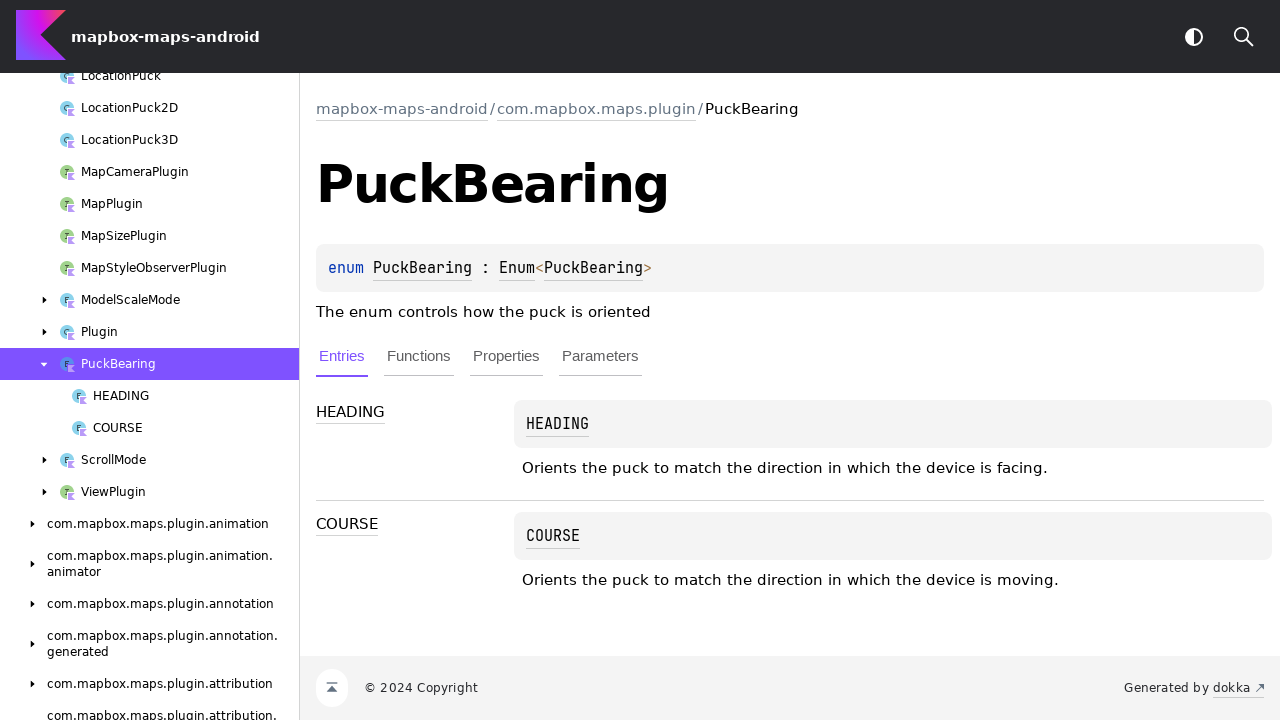

--- FILE ---
content_type: text/html
request_url: https://docs.mapbox.com/android/maps/api/11.3.0/mapbox-maps-android/com.mapbox.maps.plugin/-puck-bearing/
body_size: 2124
content:
<!DOCTYPE html>
<html>
<head>
    <meta name="viewport" content="width=device-width, initial-scale=1" charset="UTF-8">
    <title>PuckBearing</title>
    <link href="../../../images/logo-icon.svg" rel="icon" type="image/svg">
    <script>var pathToRoot = "../../../";</script>
    <script>const storage = localStorage.getItem("dokka-dark-mode")
    if (storage == null) {
        const osDarkSchemePreferred = window.matchMedia && window.matchMedia('(prefers-color-scheme: dark)').matches
        if (osDarkSchemePreferred === true) {
            document.getElementsByTagName("html")[0].classList.add("theme-dark")
        }
    } else {
        const savedDarkMode = JSON.parse(storage)
        if(savedDarkMode === true) {
            document.getElementsByTagName("html")[0].classList.add("theme-dark")
        }
    }
    </script>
<script type="text/javascript" src="../../../scripts/sourceset_dependencies.js" async="async"></script>
<link href="../../../styles/style.css" rel="Stylesheet">
<link href="../../../styles/jetbrains-mono.css" rel="Stylesheet">
<link href="../../../styles/main.css" rel="Stylesheet">
<link href="../../../styles/prism.css" rel="Stylesheet">
<link href="../../../styles/logo-styles.css" rel="Stylesheet">
<script type="text/javascript" src="../../../scripts/clipboard.js" async="async"></script>
<script type="text/javascript" src="../../../scripts/navigation-loader.js" async="async"></script>
<script type="text/javascript" src="../../../scripts/platform-content-handler.js" async="async"></script>
<script type="text/javascript" src="../../../scripts/main.js" defer="defer"></script>
<script type="text/javascript" src="../../../scripts/prism.js" async="async"></script>
<script type="text/javascript" src="../../../scripts/symbol-parameters-wrapper_deferred.js" defer="defer"></script>
</head>
<body>
<div class="navigation-wrapper" id="navigation-wrapper">
    <div id="leftToggler"><span class="icon-toggler"></span></div>
    <div class="library-name">
            <a href="../../../index.html">
                    <span>mapbox-maps-android</span>
            </a>
    </div>
    <div>
    </div>
    <div class="pull-right d-flex">
        <button id="theme-toggle-button"><span id="theme-toggle"></span></button>
        <div id="searchBar"></div>
    </div>
</div>
<div id="container">
    <div id="leftColumn">
        <div id="sideMenu"></div>
    </div>
    <div id="main">
<div class="main-content" id="content" pageIds="mapbox-maps-android::com.mapbox.maps.plugin/PuckBearing///PointingToDeclaration//540127926">
  <div class="breadcrumbs"><a href="../../../index.html">mapbox-maps-android</a><span class="delimiter">/</span><a href="../index.html">com.mapbox.maps.plugin</a><span class="delimiter">/</span><span class="current">PuckBearing</span></div>
  <div class="cover ">
    <h1 class="cover"><span>Puck</span><wbr></wbr><span><span>Bearing</span></span></h1>
    <div class="platform-hinted " data-platform-hinted="data-platform-hinted"><div class="content sourceset-dependent-content" data-active="" data-togglable=":sdk-base:dokkaHtml/release"><div class="symbol monospace"><span class="token keyword">enum </span><a href="index.html">PuckBearing</a> : <a href="https://kotlinlang.org/api/latest/jvm/stdlib/kotlin/-enum/index.html">Enum</a><span class="token operator">&lt;</span><span class="token keyword"></span><a href="index.html">PuckBearing</a><span class="token operator">&gt; </span></div><p class="paragraph">The enum controls how the puck is oriented</p></div></div>
  </div>
  <div class="tabbedcontent">
    <div class="tabs-section" tabs-section="tabs-section"><button class="section-tab" data-active="" data-togglable="Entries">Entries</button><button class="section-tab" data-togglable="Functions">Functions</button><button class="section-tab" data-togglable="Properties">Properties</button><button class="section-tab" data-togglable="Parameters">Parameters</button></div>
    <div class="tabs-section-body">
      <h4 class="">Parameters</h4>
      <div data-togglable="Parameters">
        <div class="platform-hinted WithExtraAttributes" data-platform-hinted="data-platform-hinted" data-togglable="Parameters"><div class="content sourceset-dependent-content" data-active="" data-togglable=":sdk-base:dokkaHtml/release"><div data-togglable="Parameters"><div class="table" data-togglable="Parameters"><div class="table-row" data-filterable-current=":sdk-base:dokkaHtml/release" data-filterable-set=":sdk-base:dokkaHtml/release"><div class="main-subrow keyValue WithExtraAttributes"><div class=""><span class="inline-flex"><div><u><span><span>value</span></span></u></div></span></div><div><div class="title"><div data-togglable="Parameters"><p class="paragraph">String value of this property</p></div></div></div></div></div></div></div></div></div>
      </div>
      <h2 class="tabbedcontent">Entries</h2>
      <div class="table" data-togglable="Entries"><a data-name="-2024383342%2FClasslikes%2F540127926" anchor-label="HEADING" id="-2024383342%2FClasslikes%2F540127926" data-filterable-set=":sdk-base:dokkaHtml/release"></a>
        <div class="table-row" data-filterable-current=":sdk-base:dokkaHtml/release" data-filterable-set=":sdk-base:dokkaHtml/release">
          <div class="main-subrow keyValue ">
            <div class=""><span class="inline-flex">
                <div><a href="-h-e-a-d-i-n-g/index.html">HEADING</a></div>
<span class="anchor-wrapper"><span class="anchor-icon" pointing-to="-2024383342%2FClasslikes%2F540127926"></span>
                  <div class="copy-popup-wrapper "><span class="copy-popup-icon"></span><span>Link copied to clipboard</span></div>
                </span></span></div>
            <div>
              <div class="title">
                <div class="platform-hinted " data-platform-hinted="data-platform-hinted"><div class="content sourceset-dependent-content" data-active="" data-togglable=":sdk-base:dokkaHtml/release"><div class="symbol monospace"><div class="block"><a href="-h-e-a-d-i-n-g/index.html">HEADING</a></div></div><div class="brief "><p class="paragraph">Orients the puck to match the direction in which the device is facing.</p></div></div></div>
              </div>
            </div>
          </div>
        </div>
<a data-name="1694943315%2FClasslikes%2F540127926" anchor-label="COURSE" id="1694943315%2FClasslikes%2F540127926" data-filterable-set=":sdk-base:dokkaHtml/release"></a>
        <div class="table-row" data-filterable-current=":sdk-base:dokkaHtml/release" data-filterable-set=":sdk-base:dokkaHtml/release">
          <div class="main-subrow keyValue ">
            <div class=""><span class="inline-flex">
                <div><a href="-c-o-u-r-s-e/index.html">COURSE</a></div>
<span class="anchor-wrapper"><span class="anchor-icon" pointing-to="1694943315%2FClasslikes%2F540127926"></span>
                  <div class="copy-popup-wrapper "><span class="copy-popup-icon"></span><span>Link copied to clipboard</span></div>
                </span></span></div>
            <div>
              <div class="title">
                <div class="platform-hinted " data-platform-hinted="data-platform-hinted"><div class="content sourceset-dependent-content" data-active="" data-togglable=":sdk-base:dokkaHtml/release"><div class="symbol monospace"><div class="block"><a href="-c-o-u-r-s-e/index.html">COURSE</a></div></div><div class="brief "><p class="paragraph">Orients the puck to match the direction in which the device is moving.</p></div></div></div>
              </div>
            </div>
          </div>
        </div>
      </div>
      <h2 class="">Functions</h2>
      <div class="table" data-togglable="Functions"><a data-name="1127035338%2FFunctions%2F540127926" anchor-label="valueOf" id="1127035338%2FFunctions%2F540127926" data-filterable-set=":sdk-base:dokkaHtml/release"></a>
        <div class="table-row" data-filterable-current=":sdk-base:dokkaHtml/release" data-filterable-set=":sdk-base:dokkaHtml/release">
          <div class="main-subrow keyValue ">
            <div class=""><span class="inline-flex">
                <div><a href="value-of.html"><span>value</span><wbr></wbr><span><span>Of</span></span></a></div>
<span class="anchor-wrapper"><span class="anchor-icon" pointing-to="1127035338%2FFunctions%2F540127926"></span>
                  <div class="copy-popup-wrapper "><span class="copy-popup-icon"></span><span>Link copied to clipboard</span></div>
                </span></span></div>
            <div>
              <div class="title">
                <div class="platform-hinted " data-platform-hinted="data-platform-hinted"><div class="content sourceset-dependent-content" data-active="" data-togglable=":sdk-base:dokkaHtml/release"><div class="symbol monospace"><span class="token keyword"></span><span class="token keyword">fun </span><a href="value-of.html"><span class="token function">valueOf</span></a><span class="token punctuation">(</span><span class="parameters "><span class="parameter ">value<span class="token operator">: </span><a href="https://kotlinlang.org/api/latest/jvm/stdlib/kotlin/-string/index.html">String</a></span></span><span class="token punctuation">)</span><span class="token operator">: </span><a href="index.html">PuckBearing</a></div><div class="brief "><p class="paragraph">Returns the enum constant of this type with the specified name. The string must match exactly an identifier used to declare an enum constant in this type. (Extraneous whitespace characters are not permitted.)</p></div></div></div>
              </div>
            </div>
          </div>
        </div>
<a data-name="621906006%2FFunctions%2F540127926" anchor-label="values" id="621906006%2FFunctions%2F540127926" data-filterable-set=":sdk-base:dokkaHtml/release"></a>
        <div class="table-row" data-filterable-current=":sdk-base:dokkaHtml/release" data-filterable-set=":sdk-base:dokkaHtml/release">
          <div class="main-subrow keyValue ">
            <div class=""><span class="inline-flex">
                <div><a href="values.html"><span><span>values</span></span></a></div>
<span class="anchor-wrapper"><span class="anchor-icon" pointing-to="621906006%2FFunctions%2F540127926"></span>
                  <div class="copy-popup-wrapper "><span class="copy-popup-icon"></span><span>Link copied to clipboard</span></div>
                </span></span></div>
            <div>
              <div class="title">
                <div class="platform-hinted " data-platform-hinted="data-platform-hinted"><div class="content sourceset-dependent-content" data-active="" data-togglable=":sdk-base:dokkaHtml/release"><div class="symbol monospace"><span class="token keyword"></span><span class="token keyword">fun </span><a href="values.html"><span class="token function">values</span></a><span class="token punctuation">(</span><span class="token punctuation">)</span><span class="token operator">: </span><a href="https://kotlinlang.org/api/latest/jvm/stdlib/kotlin/-array/index.html">Array</a><span class="token operator">&lt;</span><span class="token keyword"></span><a href="index.html">PuckBearing</a><span class="token operator">&gt;</span></div><div class="brief "><p class="paragraph">Returns an array containing the constants of this enum type, in the order they're declared.</p></div></div></div>
              </div>
            </div>
          </div>
        </div>
      </div>
      <h2 class="">Properties</h2>
      <div class="table" data-togglable="Properties"><a data-name="-372974862%2FProperties%2F540127926" anchor-label="name" id="-372974862%2FProperties%2F540127926" data-filterable-set=":sdk-base:dokkaHtml/release"></a>
        <div class="table-row" data-filterable-current=":sdk-base:dokkaHtml/release" data-filterable-set=":sdk-base:dokkaHtml/release">
          <div class="main-subrow keyValue ">
            <div class=""><span class="inline-flex">
                <div><a href="../../com.mapbox.maps.extension.observable.model/-style-data-type/-s-o-u-r-c-e-s/index.html#-372974862%2FProperties%2F540127926"><span><span>name</span></span></a></div>
<span class="anchor-wrapper"><span class="anchor-icon" pointing-to="-372974862%2FProperties%2F540127926"></span>
                  <div class="copy-popup-wrapper "><span class="copy-popup-icon"></span><span>Link copied to clipboard</span></div>
                </span></span></div>
            <div>
              <div class="title">
                <div class="platform-hinted " data-platform-hinted="data-platform-hinted" data-togglable="Properties"><div class="content sourceset-dependent-content" data-active="" data-togglable=":sdk-base:dokkaHtml/release"><a data-name="-372974862%2FProperties%2F540127926" anchor-label="name" id="-372974862%2FProperties%2F540127926" data-filterable-set=":sdk-base:dokkaHtml/release"></a><div class="symbol monospace"><span class="token keyword"></span><span class="token keyword">val </span><a href="../../com.mapbox.maps.extension.observable.model/-style-data-type/-s-o-u-r-c-e-s/index.html#-372974862%2FProperties%2F540127926">name</a><span class="token operator">: </span><a href="https://kotlinlang.org/api/latest/jvm/stdlib/kotlin/-string/index.html">String</a></div></div></div>
              </div>
            </div>
          </div>
        </div>
<a data-name="-739389684%2FProperties%2F540127926" anchor-label="ordinal" id="-739389684%2FProperties%2F540127926" data-filterable-set=":sdk-base:dokkaHtml/release"></a>
        <div class="table-row" data-filterable-current=":sdk-base:dokkaHtml/release" data-filterable-set=":sdk-base:dokkaHtml/release">
          <div class="main-subrow keyValue ">
            <div class=""><span class="inline-flex">
                <div><a href="../../com.mapbox.maps.extension.observable.model/-style-data-type/-s-o-u-r-c-e-s/index.html#-739389684%2FProperties%2F540127926"><span><span>ordinal</span></span></a></div>
<span class="anchor-wrapper"><span class="anchor-icon" pointing-to="-739389684%2FProperties%2F540127926"></span>
                  <div class="copy-popup-wrapper "><span class="copy-popup-icon"></span><span>Link copied to clipboard</span></div>
                </span></span></div>
            <div>
              <div class="title">
                <div class="platform-hinted " data-platform-hinted="data-platform-hinted" data-togglable="Properties"><div class="content sourceset-dependent-content" data-active="" data-togglable=":sdk-base:dokkaHtml/release"><a data-name="-739389684%2FProperties%2F540127926" anchor-label="ordinal" id="-739389684%2FProperties%2F540127926" data-filterable-set=":sdk-base:dokkaHtml/release"></a><div class="symbol monospace"><span class="token keyword"></span><span class="token keyword">val </span><a href="../../com.mapbox.maps.extension.observable.model/-style-data-type/-s-o-u-r-c-e-s/index.html#-739389684%2FProperties%2F540127926">ordinal</a><span class="token operator">: </span><a href="https://kotlinlang.org/api/latest/jvm/stdlib/kotlin/-int/index.html">Int</a></div></div></div>
              </div>
            </div>
          </div>
        </div>
<a data-name="1077915793%2FProperties%2F540127926" anchor-label="value" id="1077915793%2FProperties%2F540127926" data-filterable-set=":sdk-base:dokkaHtml/release"></a>
        <div class="table-row" data-filterable-current=":sdk-base:dokkaHtml/release" data-filterable-set=":sdk-base:dokkaHtml/release">
          <div class="main-subrow keyValue ">
            <div class=""><span class="inline-flex">
                <div><a href="value.html"><span><span>value</span></span></a></div>
<span class="anchor-wrapper"><span class="anchor-icon" pointing-to="1077915793%2FProperties%2F540127926"></span>
                  <div class="copy-popup-wrapper "><span class="copy-popup-icon"></span><span>Link copied to clipboard</span></div>
                </span></span></div>
            <div>
              <div class="title">
                <div class="platform-hinted " data-platform-hinted="data-platform-hinted" data-togglable="Properties"><div class="content sourceset-dependent-content" data-active="" data-togglable=":sdk-base:dokkaHtml/release"><a data-name="1077915793%2FProperties%2F540127926" anchor-label="value" id="1077915793%2FProperties%2F540127926" data-filterable-set=":sdk-base:dokkaHtml/release"></a><div class="symbol monospace"><span class="token keyword"></span><span class="token keyword">val </span><a href="value.html">value</a><span class="token operator">: </span><a href="https://kotlinlang.org/api/latest/jvm/stdlib/kotlin/-string/index.html">String</a></div></div></div>
              </div>
            </div>
          </div>
        </div>
      </div>
    </div>
  </div>
</div>
      <div class="footer">
        <span class="go-to-top-icon"><a href="#content" id="go-to-top-link"></a></span><span>© 2024 Copyright</span><span
                class="pull-right"><span>Generated by </span><a
                href="https://github.com/Kotlin/dokka"><span>dokka</span><span class="padded-icon"></span></a></span>
      </div>
    </div>
</div>
</body>
</html>


--- FILE ---
content_type: image/svg+xml
request_url: https://docs.mapbox.com/android/maps/api/11.3.0/images/nav-icons/exception-class.svg
body_size: 317
content:
<!-- Copyright 2000-2021 JetBrains s.r.o. Use of this source code is governed by the Apache 2.0 license that can be found in the LICENSE file. -->
<svg xmlns="http://www.w3.org/2000/svg" width="16" height="16" viewBox="0 0 16 16">
  <g fill="none" fill-rule="evenodd">
    <path fill="#40B6E0" fill-opacity=".6" d="M15,8 C15,11.866 11.866,15 8,15 C4.134,15 1,11.866 1,8 C1,4.134 4.134,1 8,1 C11.866,1 15,4.134 15,8"/>
    <polygon fill="#231F20" fill-opacity=".7" points="7 13 9 9 4 9 9 3 8 7 12 7"/>
  </g>
</svg>


--- FILE ---
content_type: application/javascript
request_url: https://docs.mapbox.com/android/maps/api/11.3.0/scripts/sourceset_dependencies.js
body_size: 549
content:
sourceset_dependencies='{":extension-androidauto:dokkaHtml/release":[],":extension-compose:dokkaHtml/release":[],":extension-localization:dokkaHtml/release":[],":extension-style:dokkaHtml/release":[],":module-telemetry:dokkaHtml/release":[],":plugin-animation:dokkaHtml/release":[],":plugin-annotation:dokkaHtml/release":[],":plugin-attribution:dokkaHtml/release":[],":plugin-compass:dokkaHtml/release":[],":plugin-gestures:dokkaHtml/release":[],":plugin-lifecycle:dokkaHtml/release":[],":plugin-locationcomponent:dokkaHtml/release":[],":plugin-logo:dokkaHtml/release":[],":plugin-overlay:dokkaHtml/release":[],":plugin-scalebar:dokkaHtml/release":[],":plugin-viewport:dokkaHtml/release":[],":sdk:dokkaHtml/release":[],":sdk-base:dokkaHtml/release":[]}'


--- FILE ---
content_type: image/svg+xml
request_url: https://docs.mapbox.com/android/maps/api/11.3.0/images/nav-icons/class-kotlin.svg
body_size: 669
content:
<svg width="16" height="16" viewBox="0 0 16 16" fill="none" xmlns="http://www.w3.org/2000/svg">
<g id="classKotlin">
<g id="&#226;&#140;&#152;/modifier/kotlin">
<path id="&#226;&#140;&#152;/modifier/kotlin_2" d="M16 16H9V9H16L12.4 12.4L16 16Z" fill="#B99BF8"/>
</g>
<path id="Vector" fill-rule="evenodd" clip-rule="evenodd" d="M8 15C4.134 15 1 11.866 1 8C1 4.134 4.134 1 8 1C11.866 1 15 4.134 15 8H8V15Z" fill="#40B6E0" fill-opacity="0.6"/>
<path id="Vector_2" fill-rule="evenodd" clip-rule="evenodd" d="M8.00001 11.0004C6.36299 10.9992 5.00021 9.68165 5.00021 8.0004C5.00021 6.3584 6.34021 5.0004 8.09821 5.0004C9.28828 5.0004 9.82941 5.27018 10.5162 5.83673L9.90001 6.55426C9.54835 6.18475 8.94835 6 8.10001 6C6.97101 6 6.00001 6.7124 6.00001 8.0004C6.00001 9.23838 6.99405 9.97382 8.00001 9.99976V11.0004V11.0004Z" fill="#231F20" fill-opacity="0.7"/>
</g>
</svg>
